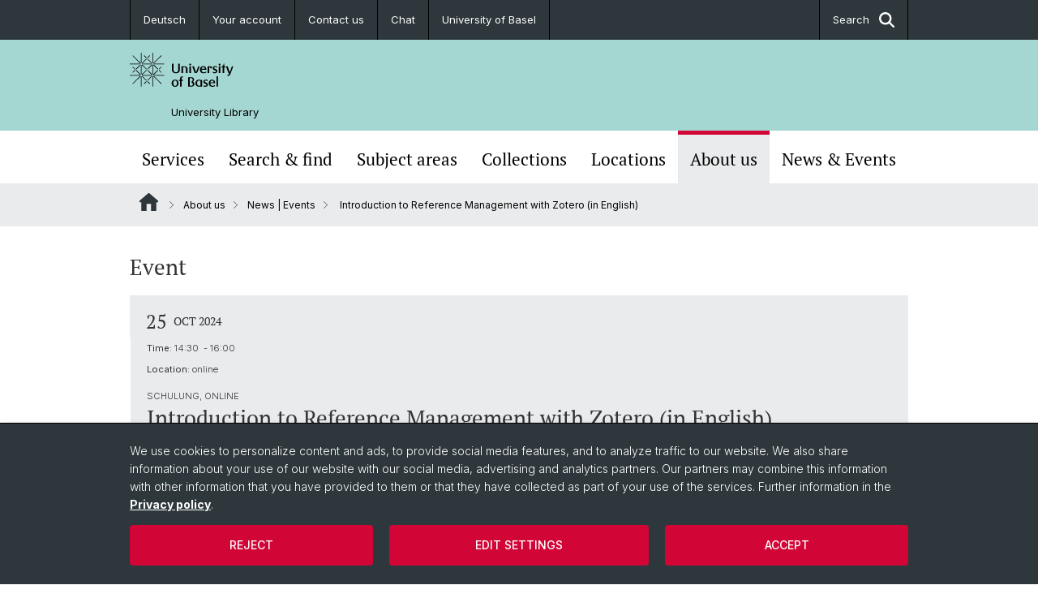

--- FILE ---
content_type: text/html; charset=utf-8
request_url: https://ub.unibas.ch/en/about-us/news-events/event-details/introduction-to-reference-management-with-zotero-in-english-1-1-1/
body_size: 12395
content:
<!DOCTYPE html> <html lang="en" class="no-js"> <head> <meta charset="utf-8"> <!-- This website is powered by TYPO3 - inspiring people to share! TYPO3 is a free open source Content Management Framework initially created by Kasper Skaarhoj and licensed under GNU/GPL. TYPO3 is copyright 1998-2026 of Kasper Skaarhoj. Extensions are copyright of their respective owners. Information and contribution at https://typo3.org/ --> <title>Introduction to Reference Management with Zotero (in English) | University Library | University of Basel</title> <meta name="generator" content="TYPO3 CMS"> <meta name="description" content="In this course you will learn the most important features of the reference management program Zotero, which is free in the basic version."> <meta property="og:title" content="Introduction to Reference Management with Zotero (in English) "> <meta property="og:type" content="article"> <meta property="og:url" content="https://ub.unibas.ch/en/about-us/news-events/event-details/introduction-to-reference-management-with-zotero-in-english-1-1-1/"> <meta property="og:description" content="In this course you will learn the most important features of the reference management program Zotero, which is free in the basic version."> <meta name="twitter:card" content="summary"> <link rel="stylesheet" href="/_assets/46b9f98715faf6e138efa20803b286a2/Css/Styles.css?1765976314" media="all"> <link rel="stylesheet" href="/_assets/f34691673face4b5c642d176b42916a9/Stylesheet/style.css?1765976314" media="all"> <link href="/resources/assets/easyweb-Dzp7-LLp.css?1765976406" rel="stylesheet" > <script async="async" defer="defer" data-domain="ub-easyweb.ub.unibas.ch" src="https://pl.k8s-001.unibas.ch/js/script.js"></script> <script> const storageName = 'klaro'; const translatedButtonTextCookieSettings = 'Customize privacy settings'; const cookieSettingsImgPathDefault = '/_assets/f34691673face4b5c642d176b42916a9/Icons/icon_cookie_settings.svg'; const cookieSettingsImgPathHover = '/_assets/f34691673face4b5c642d176b42916a9/Icons/icon_cookie_settings-hover.svg'; const cookieIconPermanentlyAvailable = '0'; const cookieExpiresAfterDays = 365; let allServiceSettings = []; let consenTypeObj = {}; let serviceSetting = {}; let serviceName = {}; let serviceIsTypeOfConsentMode = false; </script><script type="opt-in" data-type="text/javascript" data-name="matomo-2"> var _paq = window._paq = window._paq || []; _paq.push(["disableCookies"]); _paq.push(['trackPageView']); _paq.push(['enableLinkTracking']); (function() { var u="/"; _paq.push(['setTrackerUrl', u+'matomo.php']); _paq.push(['setSiteId', ]); var d=document, g=d.createElement('script'), s=d.getElementsByTagName('script')[0]; g.type='text/javascript'; g.async=true; g.defer=true; g.src=u+'matomo.js'; s.parentNode.insertBefore(g,s); })(); </script> <meta name="viewport" content="width=device-width, initial-scale=1"> <link rel="apple-touch-icon" sizes="180x180" href="/_assets/c01bf02b2bd1c1858e20237eedffaccd/HtmlTemplate/images/favicon/apple-touch-icon.png"> <link rel="icon" type="image/png" href="/_assets/c01bf02b2bd1c1858e20237eedffaccd/HtmlTemplate/images/favicon/favicon-32x32.png" sizes="32x32"> <link rel="icon" type="image/png" href="/_assets/c01bf02b2bd1c1858e20237eedffaccd/HtmlTemplate/images/favicon/favicon-16x16.png" sizes="16x16"> <link rel="manifest" href="/_assets/c01bf02b2bd1c1858e20237eedffaccd/HtmlTemplate/images/favicon/manifest.json"> <link rel="mask-icon" href="/_assets/c01bf02b2bd1c1858e20237eedffaccd/HtmlTemplate/images/favicon/safari-pinned-tab.svg" color="#88b0ac"> <link rel="shortcut icon" href="/_assets/c01bf02b2bd1c1858e20237eedffaccd/HtmlTemplate/images/favicon/favicon.ico"> <meta name="msapplication-config" content="/_assets/c01bf02b2bd1c1858e20237eedffaccd/HtmlTemplate/images/favicon/browserconfig.xml"> <link rel="canonical" href="https://ub.unibas.ch/en/about-us/news-events/event-details/introduction-to-reference-management-with-zotero-in-english-1-1-1/"/> <link rel="alternate" hreflang="de-CH" href="https://ub.unibas.ch/de/aktuell-terminkalender/event-details/introduction-to-reference-management-with-zotero-in-english-1-1-1/"/> <link rel="alternate" hreflang="en-US" href="https://ub.unibas.ch/en/about-us/news-events/event-details/introduction-to-reference-management-with-zotero-in-english-1-1-1/"/> <link rel="alternate" hreflang="x-default" href="https://ub.unibas.ch/de/aktuell-terminkalender/event-details/introduction-to-reference-management-with-zotero-in-english-1-1-1/"/> <!-- VhsAssetsDependenciesLoaded jquery-debounce,easywebFlexcontent --></head> <body class="bg-image-no-repeat"> <noscript> <div style="background: red;padding: 20px;"> <h2 style="color:white;">This site requires JavaScript to work properly.</h2> <h3><a href="https://www.enable-javascript.com/en/" target="_blank">How do I activate JavaScript in this web browser?</a></h3> </div> </noscript> <div class="flex flex-col min-h-screen"> <div class="bg-primary-light d-block header-unibas" x-data="{ showSearch: false }" data-page-component="brand-panel"> <div class="bg-anthracite text-white leading-[1.5625rem] font-normal text-[0.8125rem]"> <div class="lg:mx-auto lg:max-w-container lg:px-content flex flex-col w-full h-full"> <ul class="flex flex-wrap w-full -mt-[1px]"><li class="flex-auto md:flex-initial flex border-r border-t first:border-l border-black"><a class="w-full text-center px-4 py-3 inline-flex items-center justify-center whitespace-nowrap hover:bg-white hover:text-anthracite transition-colors" href="/de/aktuell-terminkalender/event-details/introduction-to-reference-management-with-zotero-in-english-1-1-1/">Deutsch</a></li><li class="flex-auto md:flex-initial flex border-r border-t first:border-l border-black" title="Your account"><a href="http://basel.swisscovery.org/discovery/account?vid=41SLSP_UBS:live&amp;section=overview&amp;lang=en" class="w-full text-center px-4 py-3 inline-flex items-center justify-center whitespace-nowrap hover:bg-white hover:text-anthracite transition-colors " target="_blank"> Your account </a></li><li class="flex-auto md:flex-initial flex border-r border-t first:border-l border-black" title="Contact us"><a href="/en/about-us/contact-us/" class="w-full text-center px-4 py-3 inline-flex items-center justify-center whitespace-nowrap hover:bg-white hover:text-anthracite transition-colors " > Contact us </a></li><li class="flex-auto md:flex-initial flex border-r border-t first:border-l border-black" title="Chat"><a href="/en/about-us/contact-us/chat/" class="w-full text-center px-4 py-3 inline-flex items-center justify-center whitespace-nowrap hover:bg-white hover:text-anthracite transition-colors " > Chat </a></li><li class="flex-auto md:flex-initial flex border-r border-t first:border-l border-black" title="University of Basel"><a href="http://www.unibas.ch/en" class="w-full text-center px-4 py-3 inline-flex items-center justify-center whitespace-nowrap hover:bg-white hover:text-anthracite transition-colors " target="_blank"> University of Basel </a></li> &#x20; &#x20; &#x20; &#x20; <li class="flex-auto md:flex-initial flex border-r border-t first:border-l border-black hidden md:flex md:ml-auto md:border-l"><a class="w-full text-center px-4 py-3 inline-flex items-center justify-center whitespace-nowrap hover:bg-white hover:text-anthracite transition-colors" href="javascript:void(0)" role="button" aria-expanded="false" id="searchInputToggle" x-on:click="showSearch = ! showSearch" x-effect="let c=document.getElementById('searchInputToggle');if(showSearch)c.classList.add('opened');else c.classList.remove('opened');" aria-controls="desktop-search"> Search <i class="ml-3 text-[1.175rem] fa-solid fa-search"></i></a></li></ul> </div> </div> <div class="leading-6 bg-primary-light text-gray-darker ease-in-out duration-1000" id="desktop-search" x-cloak x-show="showSearch"> <div class="container-content pb-5 mx-auto w-full h-full leading-6 md:block text-gray-darker"> <form class="main-search" action="https://ub.unibas.ch/en/search-page/"> <div class="flex relative flex-wrap items-stretch pr-4 pt-5 w-full leading-6 border-b border-solid border-anthracite text-gray-darker"> <label class="sr-only" for="header-search-field">Search</label> <input name="tx_solr[q]" value="" id="header-search-field" class="block overflow-visible relative flex-auto py-4 pr-3 pl-0 m-0 min-w-0 h-16 font-serif italic font-light leading-normal bg-clip-padding bg-transparent roundehidden border-0 cursor-text text-[25px] text-anthracite placeholder-anthracite focus:[box-shadow:none]" placeholder="What are you looking for?"/> <div class="input-group-append"> <button type="submit" class="unibas-search-button"><span class="sr-only">Search</span></button> </div> </div> </form> </div> </div> <div class="relative h-28 bg-primary text-gray-darker"> <div class="flex container-content h-full py-3 md:py-4"> <div class="w-1/2 grow h-full flex items-center pr-3"> <div class="w-full flex flex-col h-full"> <a href="/en/" class="flex-auto flex items-center"> <img xmlns="http://www.w3.org/1999/xhtml" alt="University of Basel" class="h-full max-h-[4.5rem]" src="https://ub.unibas.ch/_assets/c01bf02b2bd1c1858e20237eedffaccd/Images/Logo_Unibas_BraPan_EN.svg?1765976318"></img> </a> <p class="my-[1rem] pl-[3.2rem] text-[0.8125rem] leading-[0.9375rem] flex items-center min-h-[1.875rem]"> <a class="text-black font-normal" href="/en/">University Library </a> </p> </div> </div> </div> </div> <div x-data="{nav: false, search: false, subnavIsOpen: (true && 0 == 0 && 0)}"> <div class="md:hidden"> <div class="grid grid-cols-2 gap-x-0.5 bg-white w-full text-center"> <a @click.prevent="nav = !nav" class="px-2 py-3 bg-gray-lightest bg-center bg-no-repeat" :class="nav ? 'bg-close' : 'bg-hamburger' " href="#active-sub-nav" role="button" aria-controls="active-sub-nav"> </a> <a @click.prevent="search = !search" class="inline-flex items-center justify-center px-2 py-3 bg-gray-lightest" href="#mobile-search" role="button" aria-controls="mobile-search"> Search <span class="inline-block ml-3 w-7 bg-center bg-no-repeat"> <i class="fa-solid" :class="search ? 'fa-unibas-close' : 'fa-search'"></i> </span> </a> </div> <div x-show="search" x-collapse id="mobile-search" class=""> <form class="form main-search" action="https://ub.unibas.ch/en/search-page/"> <div class="input-group unibas-search container-content" data-children-count="1"> <div class="flex justify-start border-b border-b-1 border-black mb-4 mt-6"> <label class="sr-only" for="tx-indexedsearch-searchbox-sword_search-smartphone" value="">Search</label> <input type="text" name="tx_solr[q]" value="" id="tx-indexedsearch-searchbox-sword_search-smartphone" class="form-control unibas-search-input font-searchbox bg-transparent text-xl text-black flex-1 border-0 p-0 focus:ring-0" placeholder="What are you looking for?"/> <div class="input-group-append"> <button type="submit" class="unibas-search-button mx-3" name="search[submitButton]" value="" id="tx-indexedsearch-searchbox-button-submit">Search</button> </div> </div> </div> </form> </div> </div> <div class="relative"> <div class="bg-white print:hidden hidden md:block"> <div class="container-content"> <ul class="flex flex-nowrap overflow-hidden w-full" id="main-nav"> <li title="Services" class="flex-grow flex-shrink-0" x-data="{ open: false }" @mouseover="open = true" @mouseleave="open = false"> <a href="/en/services/" class="block text-center text-h4 font-serif border-t-5 py-2.5 px-3.5 transition-color ease-in-out duration-400 hover:bg-anthracite hover:text-white hover:border-t-secondary border-t-transparent" target=""> Services </a> <div class="w-full absolute max-h-0 top-[65px] bg-anthracite text-white font-normal text-left text-xs left-0 transition-all duration-400 ease-in-out overflow-hidden" x-bind:class="open ? 'max-h-screen z-[100]' : 'max-h-0 z-10'"> <ul class="container-content grid grid-cols-3 gap-x-2.5 py-5"> <li class="border-b border-b-gray-2 border-dotted" title="Register | Borrow | Order"> <a href="/en/services/register-borrow-order/" class=" block py-3 px-2.5 transition-colors duration-400 hover:bg-white hover:text-anthracite" target="">Register | Borrow | Order</a> </li> <li class="border-b border-b-gray-2 border-dotted" title="Opening hours"> <a href="/en/services/opening-hours/" class=" block py-3 px-2.5 transition-colors duration-400 hover:bg-white hover:text-anthracite" target="">Opening hours</a> </li> <li class="border-b border-b-gray-2 border-dotted" title="Work spaces | Study areas"> <a href="/en/services/work-spaces-study-areas/" class=" block py-3 px-2.5 transition-colors duration-400 hover:bg-white hover:text-anthracite" target="">Work spaces | Study areas</a> </li> <li class="border-b border-b-gray-2 border-dotted" title="Open Science | Publishing | Digital Research"> <a href="/en/services/dh-digital-services/" class=" block py-3 px-2.5 transition-colors duration-400 hover:bg-white hover:text-anthracite" target="">Open Science | Publishing | Digital Research</a> </li> <li class="border-b border-b-gray-2 border-dotted" title="Training sessions"> <a href="/en/training-sessions/" class=" block py-3 px-2.5 transition-colors duration-400 hover:bg-white hover:text-anthracite" target="">Training sessions</a> </li> <li class="border-b border-b-gray-2 border-dotted" title="Copy | Print | Digitise"> <a href="/en/services/copy-print-digitise/" class=" block py-3 px-2.5 transition-colors duration-400 hover:bg-white hover:text-anthracite" target="">Copy | Print | Digitise</a> </li> <li class="border-b border-b-gray-2 border-dotted" title="Acquisition request"> <a href="https://ub-webform.ub.unibas.ch/form_ansch/header" class=" block py-3 px-2.5 transition-colors duration-400 hover:bg-white hover:text-anthracite" target="_blank">Acquisition request</a> </li> <li class="border-b border-b-gray-2 border-dotted" title="Informationen auf Ukrainisch"> <a href="/en/services/informationen-auf-ukrainisch/" class=" block py-3 px-2.5 transition-colors duration-400 hover:bg-white hover:text-anthracite" target="">Informationen auf Ukrainisch</a> </li> </ul> </div> </li> <li title="Search &amp; find" class="flex-grow flex-shrink-0" x-data="{ open: false }" @mouseover="open = true" @mouseleave="open = false"> <a href="/en/search-find/" class="block text-center text-h4 font-serif border-t-5 py-2.5 px-3.5 transition-color ease-in-out duration-400 hover:bg-anthracite hover:text-white hover:border-t-secondary border-t-transparent" target=""> Search &amp; find </a> <div class="w-full absolute max-h-0 top-[65px] bg-anthracite text-white font-normal text-left text-xs left-0 transition-all duration-400 ease-in-out overflow-hidden" x-bind:class="open ? 'max-h-screen z-[100]' : 'max-h-0 z-10'"> <ul class="container-content grid grid-cols-3 gap-x-2.5 py-5"> <li class="border-b border-b-gray-2 border-dotted" title="Library catalogues"> <a href="/en/search-find/library-catalogues/" class=" block py-3 px-2.5 transition-colors duration-400 hover:bg-white hover:text-anthracite" target="">Library catalogues</a> </li> <li class="border-b border-b-gray-2 border-dotted" title="Databases | E-journals | E-books"> <a href="/en/search-find/databases-e-journals-e-books/" class=" block py-3 px-2.5 transition-colors duration-400 hover:bg-white hover:text-anthracite" target="">Databases | E-journals | E-books</a> </li> <li class="border-b border-b-gray-2 border-dotted" title="Digital Collections"> <a href="/en/collections/historical-holdings/digital-collections/" class=" block py-3 px-2.5 transition-colors duration-400 hover:bg-white hover:text-anthracite" target="">Digital Collections</a> </li> <li class="border-b border-b-gray-2 border-dotted" title="AI"> <a href="/en/search-find/ai/" class=" block py-3 px-2.5 transition-colors duration-400 hover:bg-white hover:text-anthracite" target="">AI</a> </li> <li class="border-b border-b-gray-2 border-dotted" title="New acqusitions"> <a href="/en/search-find/new-acqusitions/" class=" block py-3 px-2.5 transition-colors duration-400 hover:bg-white hover:text-anthracite" target="">New acqusitions</a> </li> <li class="border-b border-b-gray-2 border-dotted" title="Newspapers"> <a href="/en/search-find/newspapers/" class=" block py-3 px-2.5 transition-colors duration-400 hover:bg-white hover:text-anthracite" target="">Newspapers</a> </li> </ul> </div> </li> <li title="Subject areas" class="flex-grow flex-shrink-0" x-data="{ open: false }" @mouseover="open = true" @mouseleave="open = false"> <a href="/en/subject-areas/" class="block text-center text-h4 font-serif border-t-5 py-2.5 px-3.5 transition-color ease-in-out duration-400 hover:bg-anthracite hover:text-white hover:border-t-secondary border-t-transparent" target=""> Subject areas </a> </li> <li title="Collections" class="flex-grow flex-shrink-0" x-data="{ open: false }" @mouseover="open = true" @mouseleave="open = false"> <a href="/en/collections/" class="block text-center text-h4 font-serif border-t-5 py-2.5 px-3.5 transition-color ease-in-out duration-400 hover:bg-anthracite hover:text-white hover:border-t-secondary border-t-transparent" target=""> Collections </a> <div class="w-full absolute max-h-0 top-[65px] bg-anthracite text-white font-normal text-left text-xs left-0 transition-all duration-400 ease-in-out overflow-hidden" x-bind:class="open ? 'max-h-screen z-[100]' : 'max-h-0 z-10'"> <ul class="container-content grid grid-cols-3 gap-x-2.5 py-5"> <li class="border-b border-b-gray-2 border-dotted" title="Digital collections"> <a href="/en/collections/historical-holdings/digital-collections/" class=" block py-3 px-2.5 transition-colors duration-400 hover:bg-white hover:text-anthracite" target="">Digital collections</a> </li> <li class="border-b border-b-gray-2 border-dotted" title="Historical holdings"> <a href="/en/collections/historical-holdings/" class=" block py-3 px-2.5 transition-colors duration-400 hover:bg-white hover:text-anthracite" target="">Historical holdings</a> </li> <li class="border-b border-b-gray-2 border-dotted" title="The University Library Basel as cantonal library"> <a href="/en/collections/the-university-library-basel-as-cantonal-library/" class=" block py-3 px-2.5 transition-colors duration-400 hover:bg-white hover:text-anthracite" target="">The University Library Basel as cantonal library</a> </li> </ul> </div> </li> <li title="Locations" class="flex-grow flex-shrink-0" x-data="{ open: false }" @mouseover="open = true" @mouseleave="open = false"> <a href="/en/locations/" class="block text-center text-h4 font-serif border-t-5 py-2.5 px-3.5 transition-color ease-in-out duration-400 hover:bg-anthracite hover:text-white hover:border-t-secondary border-t-transparent" target=""> Locations </a> <div class="w-full absolute max-h-0 top-[65px] bg-anthracite text-white font-normal text-left text-xs left-0 transition-all duration-400 ease-in-out overflow-hidden" x-bind:class="open ? 'max-h-screen z-[100]' : 'max-h-0 z-10'"> <ul class="container-content grid grid-cols-3 gap-x-2.5 py-5"> <li class="border-b border-b-gray-2 border-dotted" title="University Main Library"> <a href="/en/locations/university-main-library/" class=" block py-3 px-2.5 transition-colors duration-400 hover:bg-white hover:text-anthracite" target="">University Main Library</a> </li> <li class="border-b border-b-gray-2 border-dotted" title="University Medical Library"> <a href="/en/locations/university-medical-library/" class=" block py-3 px-2.5 transition-colors duration-400 hover:bg-white hover:text-anthracite" target="">University Medical Library</a> </li> <li class="border-b border-b-gray-2 border-dotted" title="University Religion Library"> <a href="/en/locations/university-religion-library/" class=" block py-3 px-2.5 transition-colors duration-400 hover:bg-white hover:text-anthracite" target="">University Religion Library</a> </li> <li class="border-b border-b-gray-2 border-dotted" title="University Library Rosental"> <a href="/en/locations/university-library-rosental/" class=" block py-3 px-2.5 transition-colors duration-400 hover:bg-white hover:text-anthracite" target="">University Library Rosental</a> </li> <li class="border-b border-b-gray-2 border-dotted" title="University Business and Economics Library - Swiss Economic Archives"> <a href="/en/ubw-swa/" class=" block py-3 px-2.5 transition-colors duration-400 hover:bg-white hover:text-anthracite" target="">University Business and Economics Library - Swiss Economic Archives</a> </li> <li class="border-b border-b-gray-2 border-dotted" title="Libraries in Basel"> <a href="/en/locations/libraries-in-basel/" class=" block py-3 px-2.5 transition-colors duration-400 hover:bg-white hover:text-anthracite" target="">Libraries in Basel</a> </li> <li class="border-b border-b-gray-2 border-dotted" title="Utilisation of sites"> <a href="/en/locations/utilisation-of-sites/" class=" block py-3 px-2.5 transition-colors duration-400 hover:bg-white hover:text-anthracite" target="">Utilisation of sites</a> </li> </ul> </div> </li> <li title="About us" class="flex-grow flex-shrink-0" x-data="{ open: false }" @mouseover="open = true" @mouseleave="open = false"> <a href="/en/about-us/" class="block text-center text-h4 font-serif border-t-5 py-2.5 px-3.5 transition-color ease-in-out duration-400 hover:bg-anthracite hover:text-white hover:border-t-secondary border-t-secondary bg-gray-lightest" target=""> About us </a> </li> <li title="News &amp; Events" class="flex-grow flex-shrink-0" x-data="{ open: false }" @mouseover="open = true" @mouseleave="open = false"> <a href="/en/news-events/" class="block text-center text-h4 font-serif border-t-5 py-2.5 px-3.5 transition-color ease-in-out duration-400 hover:bg-anthracite hover:text-white hover:border-t-secondary border-t-transparent" target=""> News &amp; Events </a> <div class="w-full absolute max-h-0 top-[65px] bg-anthracite text-white font-normal text-left text-xs left-0 transition-all duration-400 ease-in-out overflow-hidden" x-bind:class="open ? 'max-h-screen z-[100]' : 'max-h-0 z-10'"> <ul class="container-content grid grid-cols-3 gap-x-2.5 py-5"> <li class="border-b border-b-gray-2 border-dotted" title="News"> <a href="/en/news-events/news/" class=" block py-3 px-2.5 transition-colors duration-400 hover:bg-white hover:text-anthracite" target="">News</a> </li> <li class="border-b border-b-gray-2 border-dotted" title="Events"> <a href="/en/events/" class=" block py-3 px-2.5 transition-colors duration-400 hover:bg-white hover:text-anthracite" target="">Events</a> </li> <li class="border-b border-b-gray-2 border-dotted" title="Exhibitions"> <a href="/en/news-events/exhibitions/" class=" block py-3 px-2.5 transition-colors duration-400 hover:bg-white hover:text-anthracite" target="">Exhibitions</a> </li> <li class="border-b border-b-gray-2 border-dotted" title="Newsletter abonnieren"> <a href="/en/news-events/newsletter-abonnieren/" class=" block py-3 px-2.5 transition-colors duration-400 hover:bg-white hover:text-anthracite" target="">Newsletter abonnieren</a> </li> <li class="border-b border-b-gray-2 border-dotted" title="Newsletter university"> <a href="/en/newsletter-university/" class=" block py-3 px-2.5 transition-colors duration-400 hover:bg-white hover:text-anthracite" target="">Newsletter university</a> </li> </ul> </div> </li> </ul> </div> </div> <div class="font-normal bg-gray-lightest mobile-sub-nav-main" id="active-sub-nav"> <div class="flex flex-col container-content"> <template x-if="window.innerWidth >= 768 || 4 >= 2"> <nav class="order-2 text-2xs flex justify-between py-3"> <ol class="unibas-breadcrumb flex flex-row flex-wrap px-3 self-center"> <li class="leading-7 pr-2.5 " > <a class="mr-1" href="/en/" class="home">Website Root</a> </li> <li class="leading-7 pr-2.5 " > <a class="before:pr-3 text-breadcrumb unibas-breadcrumb-item" href="/en/about-us/" target="">About us</a> </li> <li class="leading-7 pr-2.5 " > <a class="before:pr-3 text-breadcrumb unibas-breadcrumb-item" href="/en/news-events/" target="">News | Events</a> </li> <li class="leading-7 pr-2.5 active" aria-current="page"> <span class="before:pr-3 text-breadcrumb unibas-breadcrumb-item"> Introduction to Reference Management with Zotero (in English) </span> </li> </ol> </nav> </template> <div class="order-1 text-h4 leading-snug font-serif md:hidden print:hidden " x-show="nav" x-collapse> <ul x-data="{openChildUid: 0}" class="border-t border-t-white mb-4 md:px-1 md:grid md:grid-cols-3 md:gap-x-2.5 md:pt-5 md:mt-4 md:mb-0"> <li class="border-b border-b-white" title="Services"> <span class="flex items-center justify-between"> <a href="/en/services/" class="flex-auto py-3 px-5" target="">Services</a> <button class="px-4 py-2 ml-2" x-on:click.prevent="openChildUid = (openChildUid !== 168 ? 168 : 0)"> <span class="block transition-transform duration-300 ease-out" :class="openChildUid == 168 ? 'rotate-180' : ''"> <i class="fa-solid fa-angle-down"></i> </span> </button> </span> <ul class="bg-white font-sans font-normal text-xs" x-show="openChildUid == 168" x-collapse> <li class="border-b border-b-gray-lightest last:border-b-0"> <a href="/en/services/register-borrow-order/" class="block px-5 py-3" target="" title="Register | Borrow | Order">Register | Borrow | Order</a> </li> <li class="border-b border-b-gray-lightest last:border-b-0"> <a href="/en/services/opening-hours/" class="block px-5 py-3" target="" title="Opening hours">Opening hours</a> </li> <li class="border-b border-b-gray-lightest last:border-b-0"> <a href="/en/services/work-spaces-study-areas/" class="block px-5 py-3" target="" title="Work spaces | Study areas">Work spaces | Study areas</a> </li> <li class="border-b border-b-gray-lightest last:border-b-0"> <a href="/en/services/dh-digital-services/" class="block px-5 py-3" target="" title="Open Science | Publishing | Digital Research">Open Science | Publishing | Digital Research</a> </li> <li class="border-b border-b-gray-lightest last:border-b-0"> <a href="/en/training-sessions/" class="block px-5 py-3" target="" title="Training sessions">Training sessions</a> </li> <li class="border-b border-b-gray-lightest last:border-b-0"> <a href="/en/services/copy-print-digitise/" class="block px-5 py-3" target="" title="Copy | Print | Digitise">Copy | Print | Digitise</a> </li> <li class="border-b border-b-gray-lightest last:border-b-0"> <a href="https://ub-webform.ub.unibas.ch/form_ansch/header" class="block px-5 py-3" target="_blank" title="Acquisition request">Acquisition request</a> </li> <li class="border-b border-b-gray-lightest last:border-b-0"> <a href="/en/services/informationen-auf-ukrainisch/" class="block px-5 py-3" target="" title="Informationen auf Ukrainisch">Informationen auf Ukrainisch</a> </li> </ul> </li> <li class="border-b border-b-white" title="Search &amp; find"> <span class="flex items-center justify-between"> <a href="/en/search-find/" class="flex-auto py-3 px-5" target="">Search &amp; find</a> <button class="px-4 py-2 ml-2" x-on:click.prevent="openChildUid = (openChildUid !== 169 ? 169 : 0)"> <span class="block transition-transform duration-300 ease-out" :class="openChildUid == 169 ? 'rotate-180' : ''"> <i class="fa-solid fa-angle-down"></i> </span> </button> </span> <ul class="bg-white font-sans font-normal text-xs" x-show="openChildUid == 169" x-collapse> <li class="border-b border-b-gray-lightest last:border-b-0"> <a href="/en/search-find/library-catalogues/" class="block px-5 py-3" target="" title="Library catalogues">Library catalogues</a> </li> <li class="border-b border-b-gray-lightest last:border-b-0"> <a href="/en/search-find/databases-e-journals-e-books/" class="block px-5 py-3" target="" title="Databases | E-journals | E-books">Databases | E-journals | E-books</a> </li> <li class="border-b border-b-gray-lightest last:border-b-0"> <a href="/en/collections/historical-holdings/digital-collections/" class="block px-5 py-3" target="" title="Digital Collections">Digital Collections</a> </li> <li class="border-b border-b-gray-lightest last:border-b-0"> <a href="/en/search-find/ai/" class="block px-5 py-3" target="" title="AI">AI</a> </li> <li class="border-b border-b-gray-lightest last:border-b-0"> <a href="/en/search-find/new-acqusitions/" class="block px-5 py-3" target="" title="New acqusitions">New acqusitions</a> </li> <li class="border-b border-b-gray-lightest last:border-b-0"> <a href="/en/search-find/newspapers/" class="block px-5 py-3" target="" title="Newspapers">Newspapers</a> </li> </ul> </li> <li class="border-b border-b-white" title="Subject areas"> <span class="flex items-center justify-between"> <a href="/en/subject-areas/" class="flex-auto py-3 px-5" target="">Subject areas</a> </span> </li> <li class="border-b border-b-white" title="Collections"> <span class="flex items-center justify-between"> <a href="/en/collections/" class="flex-auto py-3 px-5" target="">Collections</a> <button class="px-4 py-2 ml-2" x-on:click.prevent="openChildUid = (openChildUid !== 167 ? 167 : 0)"> <span class="block transition-transform duration-300 ease-out" :class="openChildUid == 167 ? 'rotate-180' : ''"> <i class="fa-solid fa-angle-down"></i> </span> </button> </span> <ul class="bg-white font-sans font-normal text-xs" x-show="openChildUid == 167" x-collapse> <li class="border-b border-b-gray-lightest last:border-b-0"> <a href="/en/collections/historical-holdings/digital-collections/" class="block px-5 py-3" target="" title="Digital collections">Digital collections</a> </li> <li class="border-b border-b-gray-lightest last:border-b-0"> <a href="/en/collections/historical-holdings/" class="block px-5 py-3" target="" title="Historical holdings">Historical holdings</a> </li> <li class="border-b border-b-gray-lightest last:border-b-0"> <a href="/en/collections/the-university-library-basel-as-cantonal-library/" class="block px-5 py-3" target="" title="The University Library Basel as cantonal library">The University Library Basel as cantonal library</a> </li> </ul> </li> <li class="border-b border-b-white" title="Locations"> <span class="flex items-center justify-between"> <a href="/en/locations/" class="flex-auto py-3 px-5" target="">Locations</a> <button class="px-4 py-2 ml-2" x-on:click.prevent="openChildUid = (openChildUid !== 290 ? 290 : 0)"> <span class="block transition-transform duration-300 ease-out" :class="openChildUid == 290 ? 'rotate-180' : ''"> <i class="fa-solid fa-angle-down"></i> </span> </button> </span> <ul class="bg-white font-sans font-normal text-xs" x-show="openChildUid == 290" x-collapse> <li class="border-b border-b-gray-lightest last:border-b-0"> <a href="/en/locations/university-main-library/" class="block px-5 py-3" target="" title="University Main Library">University Main Library</a> </li> <li class="border-b border-b-gray-lightest last:border-b-0"> <a href="/en/locations/university-medical-library/" class="block px-5 py-3" target="" title="University Medical Library">University Medical Library</a> </li> <li class="border-b border-b-gray-lightest last:border-b-0"> <a href="/en/locations/university-religion-library/" class="block px-5 py-3" target="" title="University Religion Library">University Religion Library</a> </li> <li class="border-b border-b-gray-lightest last:border-b-0"> <a href="/en/locations/university-library-rosental/" class="block px-5 py-3" target="" title="University Library Rosental">University Library Rosental</a> </li> <li class="border-b border-b-gray-lightest last:border-b-0"> <a href="/en/ubw-swa/" class="block px-5 py-3" target="" title="University Business and Economics Library - Swiss Economic Archives">University Business and Economics Library - Swiss Economic Archives</a> </li> <li class="border-b border-b-gray-lightest last:border-b-0"> <a href="/en/locations/libraries-in-basel/" class="block px-5 py-3" target="" title="Libraries in Basel">Libraries in Basel</a> </li> <li class="border-b border-b-gray-lightest last:border-b-0"> <a href="/en/locations/utilisation-of-sites/" class="block px-5 py-3" target="" title="Utilisation of sites">Utilisation of sites</a> </li> </ul> </li> <li class="border-b border-b-white" title="About us"> <span class="flex items-center justify-between"> <a href="/en/about-us/" class="flex-auto py-3 px-5" target="">About us</a> <button class="px-4 py-2 ml-2" x-on:click.prevent="openChildUid = (openChildUid !== 166 ? 166 : 0)"> <span class="block transition-transform duration-300 ease-out" :class="openChildUid == 166 ? 'rotate-180' : ''"> <i class="fa-solid fa-angle-down"></i> </span> </button> </span> <ul class="bg-white font-sans font-normal text-xs" x-show="openChildUid == 166" x-collapse> <li class="border-b border-b-gray-lightest last:border-b-0"> <a href="/en/about-us/contact-us/" class="block px-5 py-3" target="" title="Contact us">Contact us</a> </li> <li class="border-b border-b-gray-lightest last:border-b-0"> <a href="/en/about-us/job-vacancies-apprenticeships/" class="block px-5 py-3" target="" title="Job vacancies | apprenticeships">Job vacancies | apprenticeships</a> </li> <li class="border-b border-b-gray-lightest last:border-b-0"> <a href="/en/about-us/projects/" class="block px-5 py-3" target="" title="Projects">Projects</a> </li> <li class="border-b border-b-gray-lightest last:border-b-0"> <a href="/en/about-us/publications/" class="block px-5 py-3" target="" title="Publications">Publications</a> </li> <li class="border-b border-b-gray-lightest last:border-b-0"> <a href="/en/about-us/regulations-fees/" class="block px-5 py-3" target="" title="Regulations | Fees">Regulations | Fees</a> </li> <li class="border-b border-b-gray-lightest last:border-b-0"> <a href="/en/about-us/donating-sponsoring/" class="block px-5 py-3" target="" title="Donating | sponsoring">Donating | sponsoring</a> </li> <li class="border-b border-b-gray-lightest last:border-b-0"> <a href="/en/basel-library-network/" class="block px-5 py-3" target="" title="Basel Library Network">Basel Library Network</a> </li> </ul> </li> <li class="border-b border-b-white" title="News &amp; Events"> <span class="flex items-center justify-between"> <a href="/en/news-events/" class="flex-auto py-3 px-5" target="">News &amp; Events</a> <button class="px-4 py-2 ml-2" x-on:click.prevent="openChildUid = (openChildUid !== 2379 ? 2379 : 0)"> <span class="block transition-transform duration-300 ease-out" :class="openChildUid == 2379 ? 'rotate-180' : ''"> <i class="fa-solid fa-angle-down"></i> </span> </button> </span> <ul class="bg-white font-sans font-normal text-xs" x-show="openChildUid == 2379" x-collapse> <li class="border-b border-b-gray-lightest last:border-b-0"> <a href="/en/news-events/news/" class="block px-5 py-3" target="" title="News">News</a> </li> <li class="border-b border-b-gray-lightest last:border-b-0"> <a href="/en/events/" class="block px-5 py-3" target="" title="Events">Events</a> </li> <li class="border-b border-b-gray-lightest last:border-b-0"> <a href="/en/news-events/exhibitions/" class="block px-5 py-3" target="" title="Exhibitions">Exhibitions</a> </li> <li class="border-b border-b-gray-lightest last:border-b-0"> <a href="/en/news-events/newsletter-abonnieren/" class="block px-5 py-3" target="" title="Newsletter abonnieren">Newsletter abonnieren</a> </li> <li class="border-b border-b-gray-lightest last:border-b-0"> <a href="/en/newsletter-university/" class="block px-5 py-3" target="" title="Newsletter university">Newsletter university</a> </li> </ul> </li> </ul> </div> </div> </div> </div> </div> </div> <!--TYPO3SEARCH_begin--> <div class="flex-1 pt-8" data-page-width="standard" data-spacing-children="normal"> <section id="c6830" class="unibas-container pt-spacing-inherit first:pt-0 pb-spacing-inherit last:pb-0 bg-container-bg bg-[image:var(--bg-image,none)] bg-cover " data-container-type="1column-normal" ><div class="unibas-container__body px-container-spacing-inner" ><div class="flex flex-col " ><div class=" "><div id="c6831" class="frame frame-default frame-type-news_newsdetail frame-layout-0 pt-spacing-inherit first:pt-0 pb-spacing-inherit last:pb-0 text-theme-text " data-container-type="1column-normal" data-type="news-newsdetail" ><h2 class="unibas-h2 "> Event </h2><div class="event_page"><div class="article" itemscope="itemscope" itemtype="http://schema.org/Article"><div class="unibas-element unibas-eventdetail-container w-100 rounded-0" data-object="event-detail-container"><div class="flex flex-col @md:flex-row bg-gray-lightest divide-x divide-white font-sans *:px-5 *:py-2 @max-md:first:pt-3 @max-md:last:pb-6 @md:*:py-4 pt-3"><div class="flex flex-row @md:flex-col items-center @md:items-start @md:w-2/12 @3xl:w-1/12 shrink-0 font-serif uppercase @max-md:!pb-1"><span class="text-lg @md:text-xl mr-2 @md:mr-0 leading-none"> 25 </span><span class="text-xs leading-4"> Oct 2024 </span></div><div class="@md:w-3/12 @3xl:w-3/12 shrink-0 space-y-3 block"><span class="font-sans @md:font-serif text-3xs @md:text-xl leading-none block"><strong class="@md:hidden">Time:</strong> 14:30 &nbsp;- 16:00 </span><div class="text-3xs font-sans"><p><strong class="inline-block @md:hidden">Location:</strong> online </p></div></div><div class="flex flex-col flex-auto gap-y-2"><span class="unibas-eventbox-host uppercase text-3xs"> Schulung&#44 Online </span><h2 class="my-0">Introduction to Reference Management with Zotero (in English) </h2><p class="teaser mt-0"><strong>In this course you will learn the most important features of the reference management program Zotero, which is free in the basic version.</strong></p><div class="mt-6 mb-4 @container"></div><div class="pt-2 ce-bodytext"><h4><strong>Kursinhalte</strong></h4><p>Course content:</p><ol><li><p>Installation:<br> Installation of Zotero on Windows, Mac or Linux environment.<br> Installation of a plug-in for word processing programs</p></li><li><p>Collecting literature<br> Acquiring literature references and other types of media from catalogs, databases and the internet</p></li><li><p>Organizing<br> Creation of collections<br> Note function<br> Tags</p></li><li><p>Writing texts<br> Inserting citations and images and creating the corresponding bibliography</p></li></ol><p>New in version 6:<br> Annotation and note function in the integrated pdf reader and direct transfer of notes into the text</p><p>&nbsp;</p><h4><strong>Adressatinnen und Adressaten</strong></h4><p>Alle Universitätsangehörigen und Bibliotheksnutzenden</p><p>&nbsp;</p><h4>Besonderheiten</h4><p>Online-Kurs via Zoom</p><p>&nbsp;</p><p><a href="https://fortbildung.unibas.ch/fortbildungsangebote/themenbereiche/computer-und-webanwendungen/zotero-in-english-299018" target="_blank" rel="noreferrer">Information and registration</a></p><p><br> *** Möchten Sie über unser Veranstaltungsprogramm informiert werden? Dann registrieren Sie sich für unseren <a href="/en/news-events/newsletter-abonnieren/">Newsletter</a>!</p></div><p><br /> Export event as <a title="Introduction to Reference Management with Zotero (in English) " href="/en/about-us/news-events/event-details/6831/introduction-to-reference-management-with-zotero-in-english-1-1-1.ics"> iCal </a></p></div></div></div></div></div><div class="mt-7"><p><a href="javascript:history.go(-1);"> Back </a></p></div></div></div></div></div></section> <div class="fixed top-0 left-0 -z-50 h-screen w-full flex"> <div class="w-[var(--page-width)] bg-white mx-auto"></div> </div> </div> <!--TYPO3SEARCH_end--> <div class="bg-anthracite block py-8 lg:pb-4 text-2xs text-white mt-16" data-page-component="footer"> <div class="container max-w-container standard px-content"> <div class="flex flex-col md:flex-row space-y-6 md:space-x-6 md:space-y-0 print:hidden"> <div class="md:w-8/12 lg:w-9/12 flex flex-col gap-y-4"> <p class="text-sm mb-0">Quick Links</p> <div class="lg:grid lg:grid-cols-3 gap-y-4 md:gap-y-0 gap-x-4 text-footer-links"> <ul class="font-normal"> <li title="Network" class="mb-3 pb-1"> <a href="https://its.unibas.ch/en/manuals/network-access/" target="_blank" rel="noreferrer">Network</a> </li> <li title="Geplante Unterbrüche" class="mb-3 pb-1"> <a href="/en/news-events/geplante-unterbrueche/">Geplante Unterbrüche</a> </li> <li title="ITS ServiceDesk" class="mb-3 pb-1"> <a href="https://its.unibas.ch/en/advice-and-help/service-desk/" target="_blank" rel="noreferrer">ITS ServiceDesk</a> </li> </ul> <ul class="font-normal"> <li title="Your account" class="mb-3 pb-1"> <a href="http://basel.swisscovery.org/discovery/account?vid=41SLSP_UBS:live&amp;section=overview&amp;lang=en" target="_blank" rel="noreferrer">Your account</a> </li> <li title="Search the catalogue" class="mb-3 pb-1"> <a href="http://basel.swisscovery.org/discovery/search?search_scope=UBS&amp;vid=41SLSP_UBS:live&amp;lang=en" target="_blank" rel="noreferrer">Search the catalogue</a> </li> <li title="Borrow" class="mb-3 pb-1"> <a href="/en/services/register-borrow-order/">Borrow</a> </li> </ul> <ul class="font-normal"> <li title="Opening hours" class="mb-3 pb-1"> <a href="/en/services/opening-hours/">Opening hours</a> </li> <li title="Contact us" class="mb-3 pb-1"> Contact us </li> <li title="Job vacancies" class="mb-3 pb-1"> <a href="/en/about-us/job-vacancies-apprenticeships/job-vacancies/">Job vacancies</a> </li> </ul> </div> </div> <div class="md:w-4/12 lg:w-3/12 flex flex-col gap-y-4"> <p class="text-sm mb-0">Social Media</p> <ul class="font-serif text-[0.95rem]"> <li class="mt-4 first:mt-0" title="Facebook"> <a class="flex w-fit items-center group hover:underline" target="_blank" href="https://www.facebook.com/universitaetsbibliothek.basel"> <span class="inline-flex items-center justify-center mr-5 w-12 h-12 p-2.5 text-black bg-anthracite-light text-white group-hover:bg-[#3C5997] transition-colors duration-400"> <i class="h-full fa-brands fa-facebook-f"></i> </span> Facebook </a> </li> <li class="mt-4 first:mt-0" title="Twitter"> <a class="flex w-fit items-center group hover:underline" target="_blank" href="https://twitter.com/UBBasel"> <span class="inline-flex items-center justify-center mr-5 w-12 h-12 p-2.5 text-black bg-anthracite-light text-white group-hover:bg-[#000] transition-colors duration-400"> <i class="h-full fa-brands fa-x-twitter"></i> </span> Twitter </a> </li> <li class="mt-4 first:mt-0" title="LinkedIn"> <a class="flex w-fit items-center group hover:underline" target="_blank" href="https://www.linkedin.com/company/12394874"> <span class="inline-flex items-center justify-center mr-5 w-12 h-12 p-2.5 text-black bg-anthracite-light text-white group-hover:bg-[#0072B1] transition-colors duration-400"> <i class="h-full fa-brands fa-linkedin-in"></i> </span> LinkedIn </a> </li> <li class="mt-4 first:mt-0" title="Blog"> <a class="flex w-fit items-center group hover:underline" target="_blank" href="https://blog.ub.unibas.ch"> <span class="inline-flex items-center justify-center mr-5 w-12 h-12 p-2.5 text-black bg-anthracite-light text-white group-hover:bg-secondary transition-colors duration-400"> <i class="h-full fa-solid fa-link"></i> </span> Blog </a> </li> </ul> </div> </div> <ul class="flex flex-col sm:flex-row sm:flex-wrap pt-10 lg:pt-4 text-footer-links font-normal"> <li class="list-item" title="University of Basel"> <a target="_blank" href="https://unibas.ch/">&copy; University of Basel</a> </li> <li class="list-item pt-2 sm:pt-0 sm:pb-3.5 pl-3.5 sm:before:content-['/'] sm:before:pr-3.5" title="Legal notice"> <a href="/en/legal-notice/">Legal notice</a> </li> <li class="list-item pt-2 sm:pt-0 sm:pb-3.5 pl-3.5 sm:before:content-['/'] sm:before:pr-3.5" title="Data protection"> <a href="/en/legal-notice/data-protection/">Data protection</a> </li> <li class="list-item pt-2 sm:pt-0 sm:pb-3.5 pl-3.5 sm:before:content-['/'] sm:before:pr-3.5" title="Cookies"> <a class="js-showConsentModal" href="#">Cookies</a> </li> </ul> </div> </div> <html data-namespace-typo3-fluid="true"> <body> <script> var _paq = _paq || []; /* tracker methods like "setCustomDimension" should be called before "trackPageView" */ _paq.push(["setDocumentTitle", document.domain + "/" + document.title]); _paq.push(['trackPageView']); _paq.push(['enableLinkTracking']); (function() { var u="//ub-webstat.ub.unibas.ch/"; _paq.push(['setTrackerUrl', u+'piwik.php']); _paq.push(['setSiteId', 2]); var d=document, g=d.createElement('script'), s=d.getElementsByTagName('script')[0]; g.type='text/javascript'; g.async=true; g.defer=true; g.src=u+'piwik.js'; s.parentNode.insertBefore(g,s); })(); </script> </body> </div> <a href="#top" class="fixed right-0 bottom-20 inline-flex items-center bg-gray-lightest p-3 xl:p-4" title="To top" x-data="toTopButton" x-show="isVisible" x-on:click.prevent="scrollToTop" x-transition:enter="transition ease-out duration-300" x-transition:enter-start="opacity-0 translate-x-12" x-transition:enter-end="opacity-100 translate-x-0" x-transition:leave="transition ease-in duration-300" x-transition:leave-start="opacity-100 translate-x-0" x-transition:leave-end="opacity-0 translate-x-12"> <span class="mr-2">To top</span> <i class="fa-solid fa-chevron-up"></i> </a> <div class="tx-we-cookie-consent" role="dialog" aria-modal="true" aria-label="Privacy settings"> <div id="klaro"></div> </div> <script src="/_assets/46b9f98715faf6e138efa20803b286a2/Javascript/clipboard.min.js?1765976314"></script> <script src="/_assets/46b9f98715faf6e138efa20803b286a2/Javascript/app.js?1765976314"></script> <script src="/_assets/f34691673face4b5c642d176b42916a9/JavaScript/Controller/ConsentController.js?1765976320"></script> <script src="/_assets/f34691673face4b5c642d176b42916a9/JavaScript/HoverCookie/ConsentCookieSettings.js?1765976314"></script> <script type="module" src="/resources/assets/easyweb-C-_-P0UW.js?1765976406"></script> <script>var klaroConfig = {"acceptAll":true,"additionalClass":"","cookieDomain":"","cookieExpiresAfterDays":"365","default":false,"elementID":"klaro","groupByPurpose":false,"hideDeclineAll":false,"hideLearnMore":false,"htmlTexts":true,"lang":"en","mustConsent":false,"poweredBy":"https:\/\/consent.websedit.de","privacyPolicy":"https:\/\/ub-easyweb.ub.unibas.ch\/en\/legal-notice\/data-protection\/","storageMethod":"cookie","storageName":"klaro","stylePrefix":"klaro we_cookie_consent","testing":false,"consentMode":true,"consentModev2":true,"translations":{"en":{"consentModal":{"title":"Privacy settings","description":"You can specify your privacy settings below."},"privacyPolicy":{"text":"Detailed information and how you can withdraw your consent at any time can be found in our {privacyPolicy}.","name":"Privacy policy"},"consentNotice":{"description":"We use cookies to personalize content and ads, to provide social media features, and to analyze traffic to our website. We also share information about your use of our website with our social media, advertising and analytics partners. Our partners may combine this information with other information that you have provided to them or that they have collected as part of your use of the services. Further information in the \u003Ca href=\"https:\/\/ub-easyweb.ub.unibas.ch\/en\/legal-notice\/data-protection\/\"\u003EPrivacy policy\u003C\/a\u003E.","changeDescription":"Since your last visit there have been changes to the privacy settings. Please update your settings.","learnMore":"Edit settings"},"contextualConsent":{"acceptOnce":"Yes","acceptAlways":"Always","description":"Do you want to load external content supplied by {title}?"},"service":{"disableAll":{"title":"Accept all","description":"You have the right to revoke your consent at any time, either individually or in its entirety. If consents to data processing are revoked, the data that were legally collected up to the revocation can still be processed by the provider."},"optOut":{"title":"(Opt-Out)","description":"This application is loaded by default (but you can disable it)"},"required":{"title":"(always necessary)","description":"This application is always required"},"purpose":"Purpose","purposes":"Purposes"},"purposes":{"unknown":"Not assigned"},"ok":"Accept","save":"Save settings","acceptAll":"Accept all","acceptSelected":"Accept selected","decline":"Reject","close":"Close","openConsent":"Customize privacy settings","poweredBy":"Provided by websedit"}},"services":[]}</script><script> klaroConfig.services.push({ name: 'youtube', title: 'YouTube', description: '<p>This cookie allows us to embed YouTube videos on our website and track usage metrics.</p>', default: true, defaultIfNoConsent: true, required: false, optOut: false, translations: {'en':{'title':'YouTube'}}, purposes: ['unknown'], cookies: [], callback: ConsentApp.consentChanged, ownCallback:'', gtm:{trigger:'',variable:''} }); </script><script> klaroConfig.services.push({ name: 'vimeo', title: 'Vimeo', description: '<p>This cookie enables Vimeo videos to be played on our site and collects video interaction data.</p>', default: true, defaultIfNoConsent: true, required: false, optOut: false, translations: {'en':{'title':'Vimeo'}}, purposes: ['unknown'], cookies: [], callback: ConsentApp.consentChanged, ownCallback:'', gtm:{trigger:'',variable:''} }); </script><script> klaroConfig.services.push({ name: 'other-5', title: 'SoundCloud', description: '<p>This cookie allows us to embed SoundCloud audio files and track listening metrics.</p>', default: true, defaultIfNoConsent: true, required: false, optOut: false, translations: {'en':{'title':'SoundCloud'}}, purposes: ['unknown'], cookies: [], callback: ConsentApp.consentChanged, ownCallback:'', gtm:{trigger:'',variable:''} }); </script><script> klaroConfig.services.push({ name: 'other-4', title: 'SwitchTube', description: '<p>This cookie supports the integration of SwitchTube videos on our site and tracks video plays.</p>', default: true, defaultIfNoConsent: true, required: false, optOut: false, translations: {'en':{'title':'SwitchTube'}}, purposes: ['unknown'], cookies: [], callback: ConsentApp.consentChanged, ownCallback:'', gtm:{trigger:'',variable:''} }); </script><script> klaroConfig.services.push({ name: 'other-3', title: 'Panopto', description: '<p>This cookie enables the embedding of Panopto videos on our website and tracks video plays.</p>', default: true, defaultIfNoConsent: true, required: false, optOut: false, translations: {'en':{'title':'Panopto'}}, purposes: ['unknown'], cookies: [], callback: ConsentApp.consentChanged, ownCallback:'', gtm:{trigger:'',variable:''} }); </script><script> klaroConfig.services.push({ name: 'matomo-2', title: 'Matomo', description: '<p>This cookie is used for collecting website analytics data to help improve the user experience.</p>', default: true, defaultIfNoConsent: true, required: false, optOut: false, translations: {'en':{'title':'Matomo'}}, purposes: ['unknown'], cookies: [], callback: ConsentApp.consentChanged, ownCallback:'', gtm:{trigger:'',variable:''} }); </script><script> klaroConfig.services.push({ name: 'other-1', title: 'Plausible analytics', description: '<p>This cookie is used for collecting website analytics data to help improve the user experience.</p>', default: true, defaultIfNoConsent: true, required: false, optOut: false, translations: {'en':{'title':'Plausible analytics'}}, purposes: ['unknown'], cookies: [], callback: ConsentApp.consentChanged, ownCallback:'', gtm:{trigger:'',variable:''} }); </script><script src="/_assets/f34691673face4b5c642d176b42916a9/Library/klaro/klaro.js"></script> <script type="text/javascript" src="/typo3temp/assets/vhs/vhs-assets-52f024c61a0d6a515dc137603d9faeaa.js"></script>
<link rel="stylesheet" href="/typo3temp/assets/vhs/vhs-assets-7839eae36d13d2fdb100de063f654206.css" /></body> </html>

--- FILE ---
content_type: application/javascript
request_url: https://ub.unibas.ch/_assets/f34691673face4b5c642d176b42916a9/JavaScript/Controller/ConsentController.js?1765976320
body_size: 9713
content:
// Consent class
const serviceConfigs = JSON.parse(JSON.stringify(allServiceSettings));

function jqready(fn) {
	document.readyState !== 'loading' ? fn() : document.addEventListener('DOMContentLoaded', fn);
}

// Function to retrieve a cookie by its name
function getCookie(name) {
	var nameEQ = name + "=";
	var ca = document.cookie.split(';');
	for (var i = 0; i < ca.length; i++) {
		var c = ca[i];
		while (c.charAt(0) == ' ') c = c.substring(1);
		if (c.indexOf(nameEQ) == 0) return c.substring(nameEQ.length, c.length);
	}
	return null;
}

// Function to set a cookie with a specified name, value, and expiration date
function setCookie(name, value, daysToExpire) {
	var expires = "";
	if (daysToExpire) {
		var date = new Date();
		date.setTime(date.getTime() + (daysToExpire * 24 * 60 * 60 * 1000));
		expires = "; expires=" + date.toUTCString();
	}
	document.cookie = name + "=" + (value || "") + expires + "; path=/";
}

// Function to evaluate the final consent value based on service settings
function evaluateFinalValue(serviceSettings, settingKey) {
	let hasGranted = false;
	let hasDenied = false;
	
	// Iterate through all services and check their consent settings
	serviceSettings.forEach(settings => {
		if (settings[settingKey] === 'granted')
		if (settings[settingKey] === 'granted') hasGranted = true;
		else if (settings[settingKey] === 'denied') hasDenied = true;
	});
	
	// If there is at least one "denied" value, return "denied"
	if (hasDenied)  return 'denied';
	
	// If there is only one "granted" value, return "granted"
	if (hasGranted) return 'granted';
	
	// If all values are "not set" or there are no explicit "granted"/"denied" values, return "denied"
	return 'denied';
}

// Function to update the cookie with the final consent values
function updateCookieWithFinalConsent(name, daysToExpire, services) {
	const cookieValue = getCookie(name);
	if (cookieValue !== null) {
		const obj = JSON.parse(decodeURIComponent(cookieValue));
    
		// Evaluate and set the final values for each consent setting
		['ad_storage','analytics_storage','ad_user_data','ad_personalization',
		 'personalization_storage','functionality_storage','security_storage']
		  .forEach(key => {
			obj[key] = evaluateFinalValue(services, key);
		  });
		
		setCookie(name, encodeURIComponent(JSON.stringify(obj)), daysToExpire);
		pushTriggerAfterConsentChanged(obj);
	} else {
		console.log("Cookie name '" + name + "' does not exist.");
	}
}

// Function to push the trigger for gtm after consent changed
function pushTriggerAfterConsentChanged(changes) {
	window.dataLayer = window.dataLayer || [];
	window.dataLayer.push({
		event: 'cmp_we_cookie_consent_changed',   // Custom-Event-Name
		we_consent_state: {                       // Add all final states 
			ad_storage             : changes.ad_storage,
			analytics_storage      : changes.analytics_storage,
			ad_user_data           : changes.ad_user_data,
			ad_personalization     : changes.ad_personalization,
			personalization_storage: changes.personalization_storage,
			functionality_storage  : changes.functionality_storage,
			security_storage       : changes.security_storage
		}
	});
}

// Debug function to log all stored service settings
function getAllServiceSettings() {
	// Log all service settings to the console
	console.log(allServiceSettings);
	// Optionally return allServiceSettings;
	// return allServiceSettings;
}

// main controller
let ConsentApp = new function ConsentController() {
	// public functions
	/**
     * Callback function for GoogleTagManager Script to handle consent state changes and fire the dataLayer trigger
     * @param bool state
     * @param object service
     */
    this.consentChanged = function(state, service) {
		// Check if the service is related to Google Tag Manager
		const isGTM = service.name.indexOf('google-tagmanager-service') !== -1;
		if (isGTM) {
			// A) Remap all services - only the service that has just been changed receives either its config values (if state=true) or "denied" all-over.
			allServiceSettings = allServiceSettings.map(tempSettings => {
				if (tempSettings.serviceId !== service.name) {
					// Unmodified copy
					return { 
						serviceId:               tempSettings.serviceId,
						serviceConsent:          tempSettings.serviceConsent,
						ad_storage:              tempSettings.ad_storage,
						analytics_storage:       tempSettings.analytics_storage,
						ad_user_data:            tempSettings.ad_user_data,
						ad_personalization:      tempSettings.ad_personalization,
						functionality_storage:   tempSettings.functionality_storage,
						personalization_storage: tempSettings.personalization_storage,
						security_storage:        tempSettings.security_storage
					};
				}
				
				// Get the original config
				const originalConfig = serviceConfigs.find(original => original.serviceId === tempSettings.serviceId);
				const updated = { serviceId: tempSettings.serviceId, serviceConsent: state };
				
				// For every consent type
				['ad_storage','analytics_storage','ad_user_data','ad_personalization',
			     'personalization_storage','functionality_storage','security_storage']
				  .forEach(key => {
					// if consent is granted: accept from config
					// if consent is denied: always 'denied'
					updated[key] = state ? originalConfig[key] : 'denied';
				});

				return updated;
			});
			
			// B) Evaluate only the granted services
			// Filter allServiceSettings to include only services with serviceConsent = true
			// Update cookie
			const relevantServices = allServiceSettings.filter(relevant => relevant.serviceConsent);
			updateCookieWithFinalConsent(storageName, cookieExpiresAfterDays, relevantServices);
			
			// C) dataLayer-Push based on the state
			window.dataLayer = window.dataLayer || [];
			window.dataLayer.push({
				event: service.gtm.trigger,
				[service.gtm.variable]: state
			});
		}
				
		// D) Check if the own callback function is allready defined
		if (service.ownCallback) {
			if (typeof window[service.ownCallback] === 'function') {
				window[service.ownCallback](state, service);
            } else {
				console.error('The Callback function ' + service.ownCallback + ' is not yet defined. Please create it first.');
            }
        }
	};

	// constructor (modal and safari)
	(function contruct() {
		jqready(function () {
			// Listener for the button on the privacy page, to edit the consent
			let t = document.querySelector('.js-showConsentModal');
			if (t) {
				t.addEventListener('click', function (event) {
					event.preventDefault();
					klaro.show();
				});
			}
		});
	})();

	const isSafari = navigator.vendor &&
		navigator.vendor.indexOf('Apple') > -1 &&
		navigator.userAgent &&
		navigator.userAgent.indexOf('CriOS') == -1 &&
		navigator.userAgent.indexOf('FxiOS') == -1;

	document.addEventListener('DOMContentLoaded', function() {
		setTimeout(function() {

			setServiceSuccessVarBtn();

			document.addEventListener('click', function (event) {
				if (event.target.matches('.cn-decline')) {
					setServiceSuccessVarBtn();
				}
			});

			document.addEventListener('click', function (event) {
				if (event.target.matches('.cm-btn-accept')) {
					setServiceSuccessVarBtn();
				}
			});

			document.addEventListener('click', function (event) {
				if (event.target.matches('.cm-btn-decline')) {
					setServiceSuccessVarBtn();
				}
			});

			if (isSafari!==true) {
				document.getElementById('klaro').classList.remove('safari');
			} else {
				document.getElementById('klaro').classList.add('safari');
			}
		})
    });	
};
// End main controller

var optOutLink = document.getElementById("ga-opt-out");

if(optOutLink) {
	optOutLink.onclick = function() {
		document.cookie = 'ga-opt-out=true; expires=Thu, 31 Dec 2099 23:59:59 UTC; path=/';
		this.innerHTML = "Google Analytics opt-out successful";
		return false;
	}
}

// Functions after window.load():
jqready(function() {
    setTimeout(function() {
    	if (document.querySelectorAll('iframe').length > 0) {
    		var counterOfIframe = 0;
    		let list = document.querySelectorAll('iframe');
            for (let element of list) {
    			let attrDataSrc = '';
    			if (element.dataset !== undefined && element.dataset.src !== element.src) {
    				attrDataSrc = element.dataset.src;
    			}
    			if (attrDataSrc && (attrDataSrc.indexOf("youtube") > -1 || attrDataSrc.indexOf("vimeo") > -1)) {
    				// Adjust measures for videoOverlay similar to iframe:
                    let notice = element.parentNode.querySelector('.klaro.cm-as-context-notice');
                    if (notice) {
                        notice.querySelector('.cm-buttons').style.marginTop = '1em';
                    }
    			}
    			counterOfIframe++;
    		}
    	}

    	// Add class for small context-notice box
    	let list1 = document.querySelectorAll('.klaro.we_cookie_consent.cm-as-context-notice');
        for (let element of list1) {
    		if (element.clientWidth <= 300) {
    			element.classList.add('notice--minified');
    		}
    	}

    	// Add class to avoid Google to crawl consent info text
    	let list2 = document.querySelectorAll('.klaro.we_cookie_consent .cn-body');
        for (let element of list2) {
    		element.dataset.nosnippet = 'data-nosnippet';
    	}
    });
});

// Workaround: Show "Always" Button for overlay (for example youtube videos) only when the klaro cookie is set
function setServiceSuccessVarBtn()
{
	const klaroCookie = getCookie('klaro');

	if (klaroCookie) {
		const allServiceSuccessVarBtn = document.querySelectorAll('.cm-btn-success-var');
		if (allServiceSuccessVarBtn.length > 0) {
			allServiceSuccessVarBtn.forEach((serviceSuccessVarBtn) => {
					serviceSuccessVarBtn.style.setProperty('display', 'block', 'important');
				}
			)
		}
	}
}
